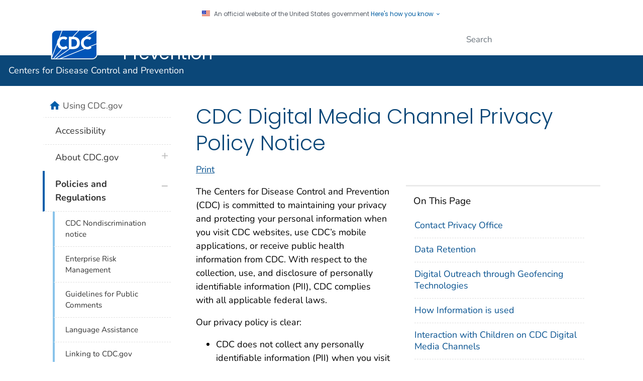

--- FILE ---
content_type: text/html
request_url: https://www.atsdr.cdc.gov/privacy.html
body_size: -131
content:
	<html>
	<head>
		<meta name="robots" content="noindex, nofollow" /><meta http-equiv="refresh" content="0; url=https://www.cdc.gov/other/privacy.html?CDC_AA_refVal=https%3A%2F%2Fwww.atsdr.cdc.gov%2Fprivacy.html" />	</head>
	<body></body>
	</html>
	

--- FILE ---
content_type: text/css
request_url: https://www.cdc.gov/other/wcms-inc/localrd.css?v=3029
body_size: -207
content:
	#datestamp ul li > ul li + li {
display: block;
}